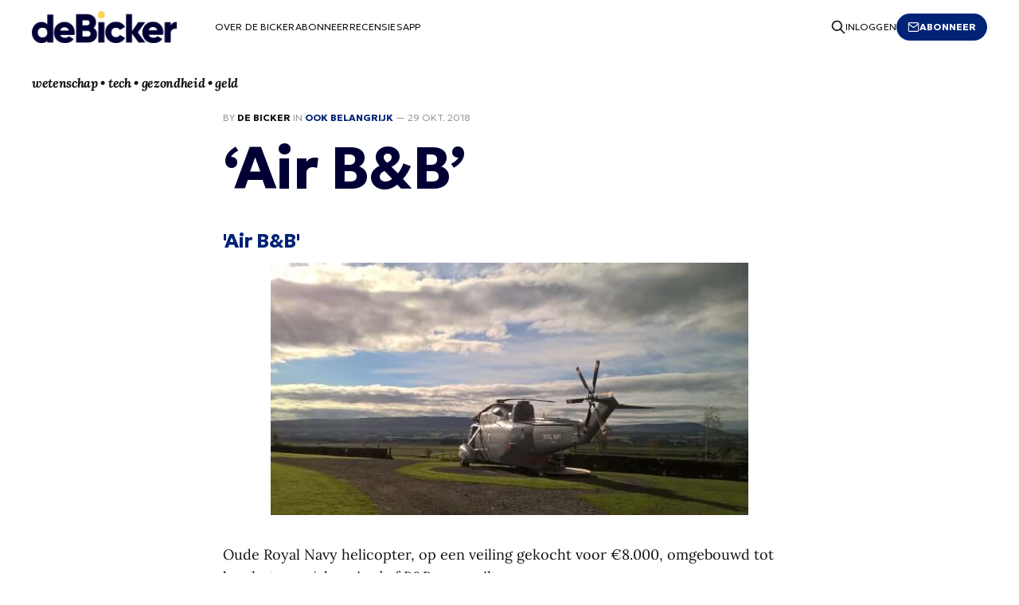

--- FILE ---
content_type: text/html; charset=utf-8
request_url: https://www.debicker.eu/22260-2/
body_size: 4131
content:
<!DOCTYPE html>
<html lang="nl">

<head>
    <meta charset="utf-8">
    <meta name="viewport" content="width=device-width, initial-scale=1">
    <title>De Bicker | ‘Air B&amp;B’</title>
    <link rel="stylesheet" href="https://www.debicker.eu/assets/built/screen.css?v=9111c188c8">
	<link rel="preconnect" href="https://fonts.googleapis.com">
    <link rel="preconnect" href="https://fonts.gstatic.com" crossorigin>
    <link href="https://fonts.googleapis.com/css2?family=Geologica:wght@300;700&display=swap" rel="stylesheet">
    <link rel="apple-touch-icon" href="https://www.debicker.eu/content/images/size/w256h256/2023/06/debicker-favicon-512x512-2.png">
    <meta name="description" content="Oude Royal Navy helicopter, op een veiling gekocht voor €8.000, omgebouwd tot luxehut voor ‘glamping,’ of B&amp;B, zo u wilt.">
    <link rel="icon" href="https://www.debicker.eu/content/images/size/w256h256/2023/06/debicker-favicon-512x512-2.png" type="image/png">
    <link rel="canonical" href="https://www.debicker.eu/22260-2/">
    <meta name="referrer" content="no-referrer-when-downgrade">
    
    <meta property="og:site_name" content="De Bicker">
    <meta property="og:type" content="article">
    <meta property="og:title" content="‘Air B&amp;B’">
    <meta property="og:description" content="Oude Royal Navy helicopter, op een veiling gekocht voor €8.000, omgebouwd tot luxehut voor ‘glamping,’ of B&amp;B, zo u wilt.">
    <meta property="og:url" content="https://www.debicker.eu/22260-2/">
    <meta property="og:image" content="https://www.debicker.eu/content/images/2023/06/debicker-header-1000-4.png">
    <meta property="article:published_time" content="2018-10-29T06:56:29.000Z">
    <meta property="article:modified_time" content="2023-07-12T13:49:13.000Z">
    <meta property="article:tag" content="Ook belangrijk">
    
    <meta property="article:publisher" content="https://www.facebook.com/ghost">
    <meta name="twitter:card" content="summary_large_image">
    <meta name="twitter:title" content="‘Air B&amp;B’">
    <meta name="twitter:description" content="Oude Royal Navy helicopter, op een veiling gekocht voor €8.000, omgebouwd tot luxehut voor ‘glamping,’ of B&amp;B, zo u wilt.">
    <meta name="twitter:url" content="https://www.debicker.eu/22260-2/">
    <meta name="twitter:image" content="https://www.debicker.eu/content/images/2023/06/debicker-header-1000-4.png">
    <meta name="twitter:label1" content="Written by">
    <meta name="twitter:data1" content="De Bicker">
    <meta name="twitter:label2" content="Filed under">
    <meta name="twitter:data2" content="Ook belangrijk">
    <meta name="twitter:site" content="@ghost">
    <meta property="og:image:width" content="1000">
    <meta property="og:image:height" content="200">
    
    <script type="application/ld+json">
{
    "@context": "https://schema.org",
    "@type": "Article",
    "publisher": {
        "@type": "Organization",
        "name": "De Bicker",
        "url": "https://www.debicker.eu/",
        "logo": {
            "@type": "ImageObject",
            "url": "https://www.debicker.eu/content/images/2023/06/debicker-logo-2.png"
        }
    },
    "author": {
        "@type": "Person",
        "name": "De Bicker",
        "image": {
            "@type": "ImageObject",
            "url": "https://www.debicker.eu/content/images/2023/06/debicker-square-500-1.png",
            "width": 500,
            "height": 500
        },
        "url": "https://www.debicker.eu/author/fm/",
        "sameAs": [
            "http://www.debicker.eu"
        ]
    },
    "headline": "De Bicker | ‘Air B&amp;B’",
    "url": "https://www.debicker.eu/22260-2/",
    "datePublished": "2018-10-29T06:56:29.000Z",
    "dateModified": "2023-07-12T13:49:13.000Z",
    "keywords": "Ook belangrijk",
    "description": "Oude Royal Navy helicopter, op een veiling gekocht voor €8.000, omgebouwd tot luxehut voor ‘glamping,’ of B&amp;B, zo u wilt.",
    "mainEntityOfPage": "https://www.debicker.eu/22260-2/"
}
    </script>

    <meta name="generator" content="Ghost 6.13">
    <link rel="alternate" type="application/rss+xml" title="De Bicker" href="https://www.debicker.eu/rss/">
    <script defer src="https://cdn.jsdelivr.net/ghost/portal@~2.56/umd/portal.min.js" data-i18n="true" data-ghost="https://www.debicker.eu/" data-key="bf178c5d50e3615c2ebdf09523" data-api="https://de-bicker.ghost.io/ghost/api/content/" data-locale="nl" crossorigin="anonymous"></script><style id="gh-members-styles">.gh-post-upgrade-cta-content,
.gh-post-upgrade-cta {
    display: flex;
    flex-direction: column;
    align-items: center;
    font-family: -apple-system, BlinkMacSystemFont, 'Segoe UI', Roboto, Oxygen, Ubuntu, Cantarell, 'Open Sans', 'Helvetica Neue', sans-serif;
    text-align: center;
    width: 100%;
    color: #ffffff;
    font-size: 16px;
}

.gh-post-upgrade-cta-content {
    border-radius: 8px;
    padding: 40px 4vw;
}

.gh-post-upgrade-cta h2 {
    color: #ffffff;
    font-size: 28px;
    letter-spacing: -0.2px;
    margin: 0;
    padding: 0;
}

.gh-post-upgrade-cta p {
    margin: 20px 0 0;
    padding: 0;
}

.gh-post-upgrade-cta small {
    font-size: 16px;
    letter-spacing: -0.2px;
}

.gh-post-upgrade-cta a {
    color: #ffffff;
    cursor: pointer;
    font-weight: 500;
    box-shadow: none;
    text-decoration: underline;
}

.gh-post-upgrade-cta a:hover {
    color: #ffffff;
    opacity: 0.8;
    box-shadow: none;
    text-decoration: underline;
}

.gh-post-upgrade-cta a.gh-btn {
    display: block;
    background: #ffffff;
    text-decoration: none;
    margin: 28px 0 0;
    padding: 8px 18px;
    border-radius: 4px;
    font-size: 16px;
    font-weight: 600;
}

.gh-post-upgrade-cta a.gh-btn:hover {
    opacity: 0.92;
}</style><script async src="https://js.stripe.com/v3/"></script>
    <script defer src="https://cdn.jsdelivr.net/ghost/sodo-search@~1.8/umd/sodo-search.min.js" data-key="bf178c5d50e3615c2ebdf09523" data-styles="https://cdn.jsdelivr.net/ghost/sodo-search@~1.8/umd/main.css" data-sodo-search="https://de-bicker.ghost.io/" data-locale="nl" crossorigin="anonymous"></script>
    
    <link href="https://www.debicker.eu/webmentions/receive/" rel="webmention">
    <script defer src="/public/cards.min.js?v=9111c188c8"></script>
    <link rel="stylesheet" type="text/css" href="/public/cards.min.css?v=9111c188c8">
    <script defer src="/public/member-attribution.min.js?v=9111c188c8"></script>
    <script defer src="/public/ghost-stats.min.js?v=9111c188c8" data-stringify-payload="false" data-datasource="analytics_events" data-storage="localStorage" data-host="https://www.debicker.eu/.ghost/analytics/api/v1/page_hit"  tb_site_uuid="e77d8026-23b6-4f6c-8c67-d621d1a1de6c" tb_post_uuid="769ded9f-4f2b-4a45-917d-d0cc51a8e1f7" tb_post_type="post" tb_member_uuid="undefined" tb_member_status="undefined"></script><style>:root {--ghost-accent-color: #002377;}</style>
    <!-- Google tag (gtag.js) -->
<script async src="https://www.googletagmanager.com/gtag/js?id=G-HXQCKM7MPJ"></script>
<script>
  window.dataLayer = window.dataLayer || [];
  function gtag(){dataLayer.push(arguments);}
  gtag('js', new Date());

  gtag('config', 'G-HXQCKM7MPJ');
</script>
</head>

<body class="post-template tag-ook-belangrijk tag-hash-added-link tag-hash-import-2023-07-13-17-57 is-head-left-logo has-serif-body">
<div class="gh-site">

    <header id="gh-head" class="gh-head gh-outer">
        <div class="gh-head-inner gh-inner">
            <div class="gh-head-brand">
                <div class="gh-head-brand-wrapper">
                    <a class="gh-head-logo" href="https://www.debicker.eu">
                            <img src="https://www.debicker.eu/content/images/2023/06/debicker-logo-2.png" alt="De Bicker">
                    </a>
                </div>
                <button class="gh-search gh-icon-btn" aria-label="Search this site" data-ghost-search><svg xmlns="http://www.w3.org/2000/svg" fill="none" viewBox="0 0 24 24" stroke="currentColor" stroke-width="2" width="20" height="20"><path stroke-linecap="round" stroke-linejoin="round" d="M21 21l-6-6m2-5a7 7 0 11-14 0 7 7 0 0114 0z"></path></svg></button>
                <button class="gh-burger"></button>
            </div>

            <nav class="gh-head-menu">
                <ul class="nav">
    <li class="nav-over-de-bicker"><a href="https://www.debicker.eu/about/">Over De Bicker</a></li>
    <li class="nav-abonneer"><a href="https://www.debicker.eu/abonneren/">Abonneer</a></li>
    <li class="nav-recensies"><a href="https://www.debicker.eu/recensies/">Recensies</a></li>
    <li class="nav-app"><a href="https://www.debicker.eu/de-de-bicker-app/">App</a></li>
</ul>

            </nav>

            <div class="gh-head-actions">
                    <button class="gh-search gh-icon-btn" aria-label="Search this site" data-ghost-search><svg xmlns="http://www.w3.org/2000/svg" fill="none" viewBox="0 0 24 24" stroke="currentColor" stroke-width="2" width="20" height="20"><path stroke-linecap="round" stroke-linejoin="round" d="M21 21l-6-6m2-5a7 7 0 11-14 0 7 7 0 0114 0z"></path></svg></button>
                    <div class="gh-head-members">
                                <a class="gh-head-link" href="#/portal/signin" data-portal="signin">Inloggen</a>
                                <a class="gh-head-btn gh-btn gh-primary-btn" href="/abonneren" data-portal="signup"><svg width="20" height="20" viewBox="0 0 20 20" fill="none" stroke="currentColor" xmlns="http://www.w3.org/2000/svg">
    <path d="M3.33332 3.33334H16.6667C17.5833 3.33334 18.3333 4.08334 18.3333 5.00001V15C18.3333 15.9167 17.5833 16.6667 16.6667 16.6667H3.33332C2.41666 16.6667 1.66666 15.9167 1.66666 15V5.00001C1.66666 4.08334 2.41666 3.33334 3.33332 3.33334Z" stroke-width="1.5" stroke-linecap="round" stroke-linejoin="round"/>
    <path d="M18.3333 5L9.99999 10.8333L1.66666 5" stroke-width="1.5" stroke-linecap="round" stroke-linejoin="round"/>
</svg> Abonneer</a>
                    </div>
            </div>
            <div class="gh-head-actions">
            </div>
        </div>
        <div class="gh-head-inner gh-inner-description">
                <p class="gh-about-description">wetenschap • tech • gezondheid • geld</p>
        </div>
    </header>

    

<main id="gh-main" class="gh-main">
    <article class="gh-article post tag-ook-belangrijk tag-hash-added-link tag-hash-import-2023-07-13-17-57 no-image">

        <header class="gh-article-header gh-canvas">
            <span class="gh-article-meta">
                By <a href="/author/fm/">De Bicker</a>
                    in
                    <a class="gh-article-tag" href="https://www.debicker.eu/tag/ook-belangrijk/">Ook belangrijk</a>
                —
                <time datetime="29-10-2018">29 okt. 2018</time>
            </span>

            <h1 class="gh-article-title">‘Air B&amp;B’</h1>


                    </header>

        <div class="gh-content gh-canvas">
            <h3 id="-air-bb-"><a href="https://newatlas.com/helicopter-glamping-sea-king/50864/?ref=debicker.eu#gallery">'Air B&amp;B'</a></h3><figure class="kg-card kg-image-card"><img src="https://www.debicker.eu/content/images/wp-content/uploads/2018/10/helicopterglamping-1.jpg" class="kg-image" alt loading="lazy" width="600" height="317" srcset="https://www.debicker.eu/content/images/wp-content/uploads/2018/10/helicopterglamping-1.jpg 600w"></figure><p>Oude Royal Navy helicopter, op een veiling gekocht voor €8.000, omgebouwd tot luxehut voor ‘glamping,’ of B&amp;B, zo u wilt.</p>
        </div>


        <footer class="gh-article-footer gh-canvas">
            <nav class="gh-navigation">
                <div class="gh-navigation-previous">
                        <a class="gh-navigation-link" href="/aardverschuiving/">
                            <span class="gh-navigation-label"><svg xmlns="http://www.w3.org/2000/svg" width="24" height="24" viewBox="0 0 24 24" fill="none" stroke="currentColor" stroke-width="2" stroke-linecap="round" stroke-linejoin="round">
    <line x1="19" y1="12" x2="5" y2="12"></line>
    <polyline points="12 19 5 12 12 5"></polyline>
</svg> Oudere artikelen</span>
                            <h4 class="gh-navigation-title">Aardverschuiving</h4>
                        </a>
                </div>

                <div class="gh-navigation-middle"></div>

                <div class="gh-navigation-next">
                        <a class="gh-navigation-link" href="/taal/">
                            <span class="gh-navigation-label">Nieuwere artikelen <svg xmlns="http://www.w3.org/2000/svg" width="24" height="24" viewBox="0 0 24 24" fill="none" stroke="currentColor" stroke-width="2" stroke-linecap="round" stroke-linejoin="round">
    <line x1="5" y1="12" x2="19" y2="12"></line>
    <polyline points="12 5 19 12 12 19"></polyline>
</svg></span>
                            <h4 class="gh-navigation-title">Taaltopper</h4>
                        </a>
                </div>
            </nav>
        </footer>

    </article>
</main>



        <div class="gh-subscribe">
            <div class="gh-outer">
                <section class="gh-subscribe-inner">
                    <h3 class="gh-subscribe-title">Abonneer De Bicker</h3>
                    <div class="gh-subscribe-description">Vul hieronder uw e-mailadres in om u in te schrijven voor de nieuwsbrief</div>
                    <a class="gh-subscribe-input" href="/abonneren" data-portal="signup">
                        <div class="gh-subscribe-input-text">
                            <svg width="20" height="20" viewBox="0 0 20 20" fill="none" stroke="currentColor" xmlns="http://www.w3.org/2000/svg">
    <path d="M3.33332 3.33334H16.6667C17.5833 3.33334 18.3333 4.08334 18.3333 5.00001V15C18.3333 15.9167 17.5833 16.6667 16.6667 16.6667H3.33332C2.41666 16.6667 1.66666 15.9167 1.66666 15V5.00001C1.66666 4.08334 2.41666 3.33334 3.33332 3.33334Z" stroke-width="1.5" stroke-linecap="round" stroke-linejoin="round"/>
    <path d="M18.3333 5L9.99999 10.8333L1.66666 5" stroke-width="1.5" stroke-linecap="round" stroke-linejoin="round"/>
</svg>                            jamie@example.com
                        </div>
                        <div class="gh-subscribe-input-btn">Abonneer</div>
                    </a>
                </section>
            </div>
        </div>

    <footer class="gh-foot gh-outer">
        <div class="gh-foot-inner gh-inner">
            <div class="gh-copyright">
                De Bicker © 2026
            </div>

            <nav class="gh-foot-menu">
                <ul class="nav">
    <li class="nav-over-de-bicker"><a href="https://www.debicker.eu/about/">Over De Bicker</a></li>
    <li class="nav-abonneer"><a href="https://www.debicker.eu/abonneren/">Abonneer</a></li>
    <li class="nav-adverteren"><a href="https://www.debicker.eu/adverteren-in-de-bicker/">Adverteren</a></li>
    <li class="nav-recensies"><a href="https://www.debicker.eu/recensies/">Recensies</a></li>
    <li class="nav-app"><a href="https://www.debicker.eu/de-de-bicker-app/">App</a></li>
</ul>

            </nav>

            <div class="gh-powered-by">
                <!--<a href="https://ghost.org/" target="_blank" rel="noopener">Powered by Ghost</a>-->
            </div>
        </div>
    </footer>

</div>

    <div class="pswp" tabindex="-1" role="dialog" aria-hidden="true">
    <div class="pswp__bg"></div>

    <div class="pswp__scroll-wrap">
        <div class="pswp__container">
            <div class="pswp__item"></div>
            <div class="pswp__item"></div>
            <div class="pswp__item"></div>
        </div>

        <div class="pswp__ui pswp__ui--hidden">
            <div class="pswp__top-bar">
                <div class="pswp__counter"></div>

                <button class="pswp__button pswp__button--close" title="Close (Esc)"></button>
                <button class="pswp__button pswp__button--share" title="Share"></button>
                <button class="pswp__button pswp__button--fs" title="Toggle fullscreen"></button>
                <button class="pswp__button pswp__button--zoom" title="Zoom in/out"></button>

                <div class="pswp__preloader">
                    <div class="pswp__preloader__icn">
                        <div class="pswp__preloader__cut">
                            <div class="pswp__preloader__donut"></div>
                        </div>
                    </div>
                </div>
            </div>

            <div class="pswp__share-modal pswp__share-modal--hidden pswp__single-tap">
                <div class="pswp__share-tooltip"></div>
            </div>

            <button class="pswp__button pswp__button--arrow--left" title="Previous (arrow left)"></button>
            <button class="pswp__button pswp__button--arrow--right" title="Next (arrow right)"></button>

            <div class="pswp__caption">
                <div class="pswp__caption__center"></div>
            </div>
        </div>
    </div>
</div>
<script src="https://www.debicker.eu/assets/built/main.min.js?v=9111c188c8"></script>



</body>

</html>